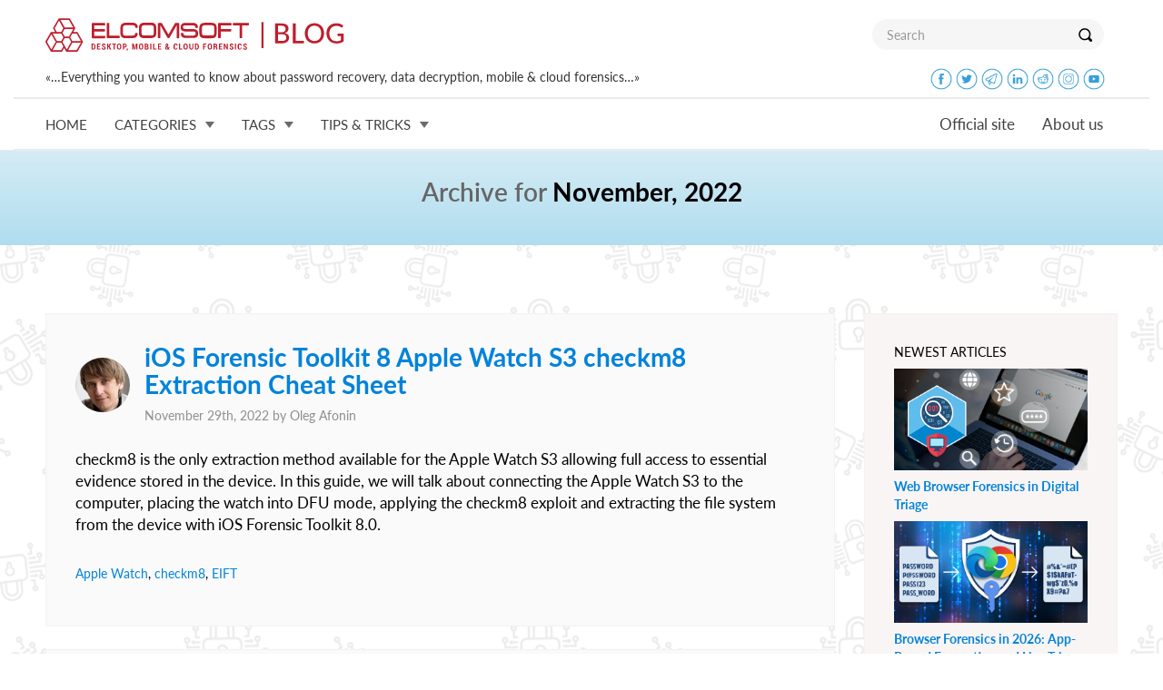

--- FILE ---
content_type: text/html; charset=UTF-8
request_url: https://blog.elcomsoft.com/2022/11/
body_size: 12328
content:
<!DOCTYPE html PUBLIC "-//W3C//DTD XHTML 1.0 Transitional//EN" "http://www.w3.org/TR/xhtml1/DTD/xhtml1-transitional.dtd">
<html xmlns="http://www.w3.org/1999/xhtml" lang="en-US" xmlns:og="http://ogp.me/ns#" xmlns:fb="http://ogp.me/ns/fb#">
<head profile="http://gmpg.org/xfn/11">

<meta http-equiv="Content-Type" content="text/html; charset=UTF-8" />
<meta name="google-site-verification" content="DbvZYcGdmsbNi3hwFI9toxZNWBA0nGCUBo0zbkJPAw8" />

<meta http-equiv="X-UA-Compatible" content="IE=edge">
<meta name="viewport" content="width=device-width, initial-scale=1">
<meta name="title" content="DNovember | 2022 |  ElcomSoft blog">

<!-- preload -->
<link rel='preload' href="https://blog.elcomsoft.com/wp-content/themes/elcomsoft_corp/fonts/Lato-Light.ttf" as="font" crossorigin="anonymous">
<link rel='preload' href="https://blog.elcomsoft.com/wp-content/themes/elcomsoft_corp/fonts/Lato-Regular.ttf" as="font" crossorigin="anonymous">
<link rel='preload' href="https://blog.elcomsoft.com/wp-content/themes/elcomsoft_corp/fonts/Lato-Italic.ttf" as="font" crossorigin="anonymous">
<link rel='preload' href="https://blog.elcomsoft.com/wp-content/themes/elcomsoft_corp/fonts/Lato-Semibold.ttf" as="font" crossorigin="anonymous">
<link rel='preload' href="https://blog.elcomsoft.com/wp-content/themes/elcomsoft_corp/fonts/Lato-Bold.ttf" as="font" crossorigin="anonymous">
<link rel='preload' href="https://blog.elcomsoft.com/wp-content/themes/elcomsoft_corp/css/bootstrap_elcom.css" as="style">
<link rel='preload' href="https://blog.elcomsoft.com/wp-content/themes/elcomsoft_corp/css/roboto.css" as="style">


<link rel="alternate" type="application/rss+xml" title="ElcomSoft blog RSS Feed" href="https://blog.elcomsoft.com/feed/" />
<link rel="alternate" type="application/atom+xml" title="ElcomSoft blog Atom Feed" href="https://blog.elcomsoft.com/feed/atom/" />
<link rel="pingback" href="https://blog.elcomsoft.com/xmlrpc.php" />

<title>November | 2022 |  ElcomSoft blog</title>

<link href="https://blog.elcomsoft.com/wp-content/themes/elcomsoft_corp/css/bootstrap_elcom.css" rel="stylesheet">
<link href="https://blog.elcomsoft.com/wp-content/themes/elcomsoft_corp/css/roboto.css" rel="stylesheet">


<!--[if lt IE 9]>
 <script src="https://blog.elcomsoft.com/wp-content/themes/elcomsoft_corp/js/ie8-responsive-file-warning.js"></script>
 <![endif]-->
<!-- HTML5 shim and Respond.js IE8 support of HTML5 elements and media
 queries -->
<!--[if lt IE 9]>
 <script src="https://blog.elcomsoft.com/wp-content/themes/elcomsoft_corp/js/html5shiv.js"></script>
 <sscript src="https://blog.elcomsoft.com/wp-content/themes/elcomsoft_corp/js/respond.min.js"></sscript>
 <![endif]-->

<!-- icon -->
<link rel="apple-touch-icon" sizes="57x57" href="https://blog.elcomsoft.com/wp-content/themes/elcomsoft_corp/icon/apple-touch-icon-57x57.png?v=XBBkp4WYXz">
<link rel="apple-touch-icon" sizes="60x60" href="https://blog.elcomsoft.com/wp-content/themes/elcomsoft_corp/icon/apple-touch-icon-60x60.png?v=XBBkp4WYXz">
<link rel="apple-touch-icon" sizes="72x72" href="https://blog.elcomsoft.com/wp-content/themes/elcomsoft_corp/icon/apple-touch-icon-72x72.png?v=XBBkp4WYXz">
<link rel="apple-touch-icon" sizes="76x76" href="https://blog.elcomsoft.com/wp-content/themes/elcomsoft_corp/icon/apple-touch-icon-76x76.png?v=XBBkp4WYXz">
<link rel="apple-touch-icon" sizes="114x114" href="https://blog.elcomsoft.com/wp-content/themes/elcomsoft_corp/icon/apple-touch-icon-114x114.png?v=XBBkp4WYXz">
<link rel="apple-touch-icon" sizes="120x120" href="https://blog.elcomsoft.com/wp-content/themes/elcomsoft_corp/icon/apple-touch-icon-120x120.png?v=XBBkp4WYXz">
<link rel="apple-touch-icon" sizes="144x144" href="https://blog.elcomsoft.com/wp-content/themes/elcomsoft_corp/icon/apple-touch-icon-144x144.png?v=XBBkp4WYXz">
<link rel="apple-touch-icon" sizes="152x152" href="https://blog.elcomsoft.com/wp-content/themes/elcomsoft_corp/icon/apple-touch-icon-152x152.png?v=XBBkp4WYXz">
<link rel="apple-touch-icon" sizes="180x180" href="https://blog.elcomsoft.com/wp-content/themes/elcomsoft_corp/icon/apple-touch-icon-180x180.png?v=XBBkp4WYXz">
<link rel="icon" type="image/png" href="https://blog.elcomsoft.com/wp-content/themes/elcomsoft_corp/icon/favicon-32x32.png?v=XBBkp4WYXz" sizes="32x32">
<link rel="icon" type="image/png" href="https://blog.elcomsoft.com/wp-content/themes/elcomsoft_corp/icon/favicon-194x194.png?v=XBBkp4WYXz" sizes="194x194">
<link rel="icon" type="image/png" href="https://blog.elcomsoft.com/wp-content/themes/elcomsoft_corp/icon/favicon-96x96.png?v=XBBkp4WYXz" sizes="96x96">
<link rel="icon" type="image/png" href="https://blog.elcomsoft.com/wp-content/themes/elcomsoft_corp/icon/android-chrome-192x192.png?v=XBBkp4WYXz" sizes="192x192">
<link rel="icon" type="image/png" href="https://blog.elcomsoft.com/wp-content/themes/elcomsoft_corp/icon/favicon-16x16.png?v=XBBkp4WYXz" sizes="16x16">
<link rel="manifest" href="https://blog.elcomsoft.com/wp-content/themes/elcomsoft_corp/icon/manifest.json?v=XBBkp4WYXz">
<link rel="mask-icon" href="https://blog.elcomsoft.com/wp-content/themes/elcomsoft_corp/icon/safari-pinned-tab.svg?v=XBBkp4WYXz" color="#cc1e19">
<!--  <link rel="shortcut icon" href="/favicon.ico?v=XBBkp4WYXz"> -->
<meta name="apple-mobile-web-app-title" content="Elcomsoft Blog">
<meta name="application-name" content="Elcomsoft Blog">
<meta name="msapplication-TileColor" content="#ffffff">
<meta name="msapplication-TileImage" content="https://blog.elcomsoft.com/wp-content/themes/elcomsoft_corp/icon/mstile-144x144.png?v=XBBkp4WYXz">
<meta name="theme-color" content="#ffffff">
<!-- icon -->

<style type="text/css">			.heateorSssInstagramBackground{background:radial-gradient(circle at 30% 107%,#fdf497 0,#fdf497 5%,#fd5949 45%,#d6249f 60%,#285aeb 90%)}
											.heateor_sss_horizontal_sharing .heateorSssSharing,.heateor_sss_standard_follow_icons_container .heateorSssSharing{
							color: #fff;
						border-width: 0px;
			border-style: solid;
			border-color: transparent;
		}
				.heateor_sss_horizontal_sharing .heateorSssTCBackground{
			color:#666;
		}
				.heateor_sss_horizontal_sharing .heateorSssSharing:hover,.heateor_sss_standard_follow_icons_container .heateorSssSharing:hover{
						border-color: transparent;
		}
		.heateor_sss_vertical_sharing .heateorSssSharing,.heateor_sss_floating_follow_icons_container .heateorSssSharing{
							color: #fff;
						border-width: 0px;
			border-style: solid;
			border-color: transparent;
		}
				.heateor_sss_vertical_sharing .heateorSssTCBackground{
			color:#666;
		}
				.heateor_sss_vertical_sharing .heateorSssSharing:hover,.heateor_sss_floating_follow_icons_container .heateorSssSharing:hover{
						border-color: transparent;
		}
		
						div.heateor_sss_vertical_sharing .heateor_sss_square_count{display: block}
				@media screen and (max-width:783px) {.heateor_sss_vertical_sharing{display:none!important}}@media screen and (max-width:783px) {.heateor_sss_floating_follow_icons_container{display:none!important}}</style><meta name='robots' content='max-image-preview:large' />
<link rel='dns-prefetch' href='//s.w.org' />
<script type="text/javascript">
window._wpemojiSettings = {"baseUrl":"https:\/\/s.w.org\/images\/core\/emoji\/14.0.0\/72x72\/","ext":".png","svgUrl":"https:\/\/s.w.org\/images\/core\/emoji\/14.0.0\/svg\/","svgExt":".svg","source":{"concatemoji":"https:\/\/blog.elcomsoft.com\/wp-includes\/js\/wp-emoji-release.min.js?ver=6.0.11"}};
/*! This file is auto-generated */
!function(e,a,t){var n,r,o,i=a.createElement("canvas"),p=i.getContext&&i.getContext("2d");function s(e,t){var a=String.fromCharCode,e=(p.clearRect(0,0,i.width,i.height),p.fillText(a.apply(this,e),0,0),i.toDataURL());return p.clearRect(0,0,i.width,i.height),p.fillText(a.apply(this,t),0,0),e===i.toDataURL()}function c(e){var t=a.createElement("script");t.src=e,t.defer=t.type="text/javascript",a.getElementsByTagName("head")[0].appendChild(t)}for(o=Array("flag","emoji"),t.supports={everything:!0,everythingExceptFlag:!0},r=0;r<o.length;r++)t.supports[o[r]]=function(e){if(!p||!p.fillText)return!1;switch(p.textBaseline="top",p.font="600 32px Arial",e){case"flag":return s([127987,65039,8205,9895,65039],[127987,65039,8203,9895,65039])?!1:!s([55356,56826,55356,56819],[55356,56826,8203,55356,56819])&&!s([55356,57332,56128,56423,56128,56418,56128,56421,56128,56430,56128,56423,56128,56447],[55356,57332,8203,56128,56423,8203,56128,56418,8203,56128,56421,8203,56128,56430,8203,56128,56423,8203,56128,56447]);case"emoji":return!s([129777,127995,8205,129778,127999],[129777,127995,8203,129778,127999])}return!1}(o[r]),t.supports.everything=t.supports.everything&&t.supports[o[r]],"flag"!==o[r]&&(t.supports.everythingExceptFlag=t.supports.everythingExceptFlag&&t.supports[o[r]]);t.supports.everythingExceptFlag=t.supports.everythingExceptFlag&&!t.supports.flag,t.DOMReady=!1,t.readyCallback=function(){t.DOMReady=!0},t.supports.everything||(n=function(){t.readyCallback()},a.addEventListener?(a.addEventListener("DOMContentLoaded",n,!1),e.addEventListener("load",n,!1)):(e.attachEvent("onload",n),a.attachEvent("onreadystatechange",function(){"complete"===a.readyState&&t.readyCallback()})),(e=t.source||{}).concatemoji?c(e.concatemoji):e.wpemoji&&e.twemoji&&(c(e.twemoji),c(e.wpemoji)))}(window,document,window._wpemojiSettings);
</script>
<style type="text/css">
img.wp-smiley,
img.emoji {
	display: inline !important;
	border: none !important;
	box-shadow: none !important;
	height: 1em !important;
	width: 1em !important;
	margin: 0 0.07em !important;
	vertical-align: -0.1em !important;
	background: none !important;
	padding: 0 !important;
}
</style>
	<link rel='stylesheet' id='wp-block-library-css'  href='https://blog.elcomsoft.com/wp-includes/css/dist/block-library/style.min.css?ver=6.0.11' type='text/css' media='all' />
<link rel='stylesheet' id='mpp_gutenberg-css'  href='https://blog.elcomsoft.com/wp-content/plugins/metronet-profile-picture/dist/blocks.style.build.css?ver=2.6.0' type='text/css' media='all' />
<style id='global-styles-inline-css' type='text/css'>
body{--wp--preset--color--black: #000000;--wp--preset--color--cyan-bluish-gray: #abb8c3;--wp--preset--color--white: #ffffff;--wp--preset--color--pale-pink: #f78da7;--wp--preset--color--vivid-red: #cf2e2e;--wp--preset--color--luminous-vivid-orange: #ff6900;--wp--preset--color--luminous-vivid-amber: #fcb900;--wp--preset--color--light-green-cyan: #7bdcb5;--wp--preset--color--vivid-green-cyan: #00d084;--wp--preset--color--pale-cyan-blue: #8ed1fc;--wp--preset--color--vivid-cyan-blue: #0693e3;--wp--preset--color--vivid-purple: #9b51e0;--wp--preset--gradient--vivid-cyan-blue-to-vivid-purple: linear-gradient(135deg,rgba(6,147,227,1) 0%,rgb(155,81,224) 100%);--wp--preset--gradient--light-green-cyan-to-vivid-green-cyan: linear-gradient(135deg,rgb(122,220,180) 0%,rgb(0,208,130) 100%);--wp--preset--gradient--luminous-vivid-amber-to-luminous-vivid-orange: linear-gradient(135deg,rgba(252,185,0,1) 0%,rgba(255,105,0,1) 100%);--wp--preset--gradient--luminous-vivid-orange-to-vivid-red: linear-gradient(135deg,rgba(255,105,0,1) 0%,rgb(207,46,46) 100%);--wp--preset--gradient--very-light-gray-to-cyan-bluish-gray: linear-gradient(135deg,rgb(238,238,238) 0%,rgb(169,184,195) 100%);--wp--preset--gradient--cool-to-warm-spectrum: linear-gradient(135deg,rgb(74,234,220) 0%,rgb(151,120,209) 20%,rgb(207,42,186) 40%,rgb(238,44,130) 60%,rgb(251,105,98) 80%,rgb(254,248,76) 100%);--wp--preset--gradient--blush-light-purple: linear-gradient(135deg,rgb(255,206,236) 0%,rgb(152,150,240) 100%);--wp--preset--gradient--blush-bordeaux: linear-gradient(135deg,rgb(254,205,165) 0%,rgb(254,45,45) 50%,rgb(107,0,62) 100%);--wp--preset--gradient--luminous-dusk: linear-gradient(135deg,rgb(255,203,112) 0%,rgb(199,81,192) 50%,rgb(65,88,208) 100%);--wp--preset--gradient--pale-ocean: linear-gradient(135deg,rgb(255,245,203) 0%,rgb(182,227,212) 50%,rgb(51,167,181) 100%);--wp--preset--gradient--electric-grass: linear-gradient(135deg,rgb(202,248,128) 0%,rgb(113,206,126) 100%);--wp--preset--gradient--midnight: linear-gradient(135deg,rgb(2,3,129) 0%,rgb(40,116,252) 100%);--wp--preset--duotone--dark-grayscale: url('#wp-duotone-dark-grayscale');--wp--preset--duotone--grayscale: url('#wp-duotone-grayscale');--wp--preset--duotone--purple-yellow: url('#wp-duotone-purple-yellow');--wp--preset--duotone--blue-red: url('#wp-duotone-blue-red');--wp--preset--duotone--midnight: url('#wp-duotone-midnight');--wp--preset--duotone--magenta-yellow: url('#wp-duotone-magenta-yellow');--wp--preset--duotone--purple-green: url('#wp-duotone-purple-green');--wp--preset--duotone--blue-orange: url('#wp-duotone-blue-orange');--wp--preset--font-size--small: 13px;--wp--preset--font-size--medium: 20px;--wp--preset--font-size--large: 36px;--wp--preset--font-size--x-large: 42px;}.has-black-color{color: var(--wp--preset--color--black) !important;}.has-cyan-bluish-gray-color{color: var(--wp--preset--color--cyan-bluish-gray) !important;}.has-white-color{color: var(--wp--preset--color--white) !important;}.has-pale-pink-color{color: var(--wp--preset--color--pale-pink) !important;}.has-vivid-red-color{color: var(--wp--preset--color--vivid-red) !important;}.has-luminous-vivid-orange-color{color: var(--wp--preset--color--luminous-vivid-orange) !important;}.has-luminous-vivid-amber-color{color: var(--wp--preset--color--luminous-vivid-amber) !important;}.has-light-green-cyan-color{color: var(--wp--preset--color--light-green-cyan) !important;}.has-vivid-green-cyan-color{color: var(--wp--preset--color--vivid-green-cyan) !important;}.has-pale-cyan-blue-color{color: var(--wp--preset--color--pale-cyan-blue) !important;}.has-vivid-cyan-blue-color{color: var(--wp--preset--color--vivid-cyan-blue) !important;}.has-vivid-purple-color{color: var(--wp--preset--color--vivid-purple) !important;}.has-black-background-color{background-color: var(--wp--preset--color--black) !important;}.has-cyan-bluish-gray-background-color{background-color: var(--wp--preset--color--cyan-bluish-gray) !important;}.has-white-background-color{background-color: var(--wp--preset--color--white) !important;}.has-pale-pink-background-color{background-color: var(--wp--preset--color--pale-pink) !important;}.has-vivid-red-background-color{background-color: var(--wp--preset--color--vivid-red) !important;}.has-luminous-vivid-orange-background-color{background-color: var(--wp--preset--color--luminous-vivid-orange) !important;}.has-luminous-vivid-amber-background-color{background-color: var(--wp--preset--color--luminous-vivid-amber) !important;}.has-light-green-cyan-background-color{background-color: var(--wp--preset--color--light-green-cyan) !important;}.has-vivid-green-cyan-background-color{background-color: var(--wp--preset--color--vivid-green-cyan) !important;}.has-pale-cyan-blue-background-color{background-color: var(--wp--preset--color--pale-cyan-blue) !important;}.has-vivid-cyan-blue-background-color{background-color: var(--wp--preset--color--vivid-cyan-blue) !important;}.has-vivid-purple-background-color{background-color: var(--wp--preset--color--vivid-purple) !important;}.has-black-border-color{border-color: var(--wp--preset--color--black) !important;}.has-cyan-bluish-gray-border-color{border-color: var(--wp--preset--color--cyan-bluish-gray) !important;}.has-white-border-color{border-color: var(--wp--preset--color--white) !important;}.has-pale-pink-border-color{border-color: var(--wp--preset--color--pale-pink) !important;}.has-vivid-red-border-color{border-color: var(--wp--preset--color--vivid-red) !important;}.has-luminous-vivid-orange-border-color{border-color: var(--wp--preset--color--luminous-vivid-orange) !important;}.has-luminous-vivid-amber-border-color{border-color: var(--wp--preset--color--luminous-vivid-amber) !important;}.has-light-green-cyan-border-color{border-color: var(--wp--preset--color--light-green-cyan) !important;}.has-vivid-green-cyan-border-color{border-color: var(--wp--preset--color--vivid-green-cyan) !important;}.has-pale-cyan-blue-border-color{border-color: var(--wp--preset--color--pale-cyan-blue) !important;}.has-vivid-cyan-blue-border-color{border-color: var(--wp--preset--color--vivid-cyan-blue) !important;}.has-vivid-purple-border-color{border-color: var(--wp--preset--color--vivid-purple) !important;}.has-vivid-cyan-blue-to-vivid-purple-gradient-background{background: var(--wp--preset--gradient--vivid-cyan-blue-to-vivid-purple) !important;}.has-light-green-cyan-to-vivid-green-cyan-gradient-background{background: var(--wp--preset--gradient--light-green-cyan-to-vivid-green-cyan) !important;}.has-luminous-vivid-amber-to-luminous-vivid-orange-gradient-background{background: var(--wp--preset--gradient--luminous-vivid-amber-to-luminous-vivid-orange) !important;}.has-luminous-vivid-orange-to-vivid-red-gradient-background{background: var(--wp--preset--gradient--luminous-vivid-orange-to-vivid-red) !important;}.has-very-light-gray-to-cyan-bluish-gray-gradient-background{background: var(--wp--preset--gradient--very-light-gray-to-cyan-bluish-gray) !important;}.has-cool-to-warm-spectrum-gradient-background{background: var(--wp--preset--gradient--cool-to-warm-spectrum) !important;}.has-blush-light-purple-gradient-background{background: var(--wp--preset--gradient--blush-light-purple) !important;}.has-blush-bordeaux-gradient-background{background: var(--wp--preset--gradient--blush-bordeaux) !important;}.has-luminous-dusk-gradient-background{background: var(--wp--preset--gradient--luminous-dusk) !important;}.has-pale-ocean-gradient-background{background: var(--wp--preset--gradient--pale-ocean) !important;}.has-electric-grass-gradient-background{background: var(--wp--preset--gradient--electric-grass) !important;}.has-midnight-gradient-background{background: var(--wp--preset--gradient--midnight) !important;}.has-small-font-size{font-size: var(--wp--preset--font-size--small) !important;}.has-medium-font-size{font-size: var(--wp--preset--font-size--medium) !important;}.has-large-font-size{font-size: var(--wp--preset--font-size--large) !important;}.has-x-large-font-size{font-size: var(--wp--preset--font-size--x-large) !important;}
</style>
<link rel='stylesheet' id='heateor_sss_frontend_css-css'  href='https://blog.elcomsoft.com/wp-content/plugins/sassy-social-share/public/css/sassy-social-share-public.css?ver=3.3.20' type='text/css' media='all' />
<link rel='stylesheet' id='heateor_sss_sharing_default_svg-css'  href='https://blog.elcomsoft.com/wp-content/plugins/sassy-social-share/admin/css/sassy-social-share-svg.css?ver=3.3.20' type='text/css' media='all' />
<script>
if (document.location.protocol != "https:") {
    document.location = document.URL.replace(/^http:/i, "https:");
}
</script>
<script type='text/javascript' src='https://blog.elcomsoft.com/wp-includes/js/jquery/jquery.min.js?ver=3.6.0' id='jquery-core-js'></script>
<script type='text/javascript' src='https://blog.elcomsoft.com/wp-includes/js/jquery/jquery-migrate.min.js?ver=3.3.2' id='jquery-migrate-js'></script>
<link rel="EditURI" type="application/rsd+xml" title="RSD" href="https://blog.elcomsoft.com/xmlrpc.php?rsd" />
<link rel="wlwmanifest" type="application/wlwmanifest+xml" href="https://blog.elcomsoft.com/wp-includes/wlwmanifest.xml" /> 
<meta name="generator" content="WordPress 6.0.11" />

<!-- START - Open Graph and Twitter Card Tags 3.3.0 -->
 <!-- Facebook Open Graph -->
  <meta property="og:locale" content="en_US"/>
  <meta property="og:site_name" content="ElcomSoft blog"/>
  <meta property="og:title" content="November 2022 Archives"/>
  <meta property="og:url" content="https://blog.elcomsoft.com/2022/11/"/>
  <meta property="og:type" content="article"/>
  <meta property="og:description" content="«...Everything you wanted to know about password recovery, data decryption, mobile &amp; cloud forensics...»"/>
  <meta property="fb:app_id" content="151923298719136"/>
 <!-- Google+ / Schema.org -->
  <meta itemprop="name" content="November 2022 Archives"/>
  <meta itemprop="headline" content="November 2022 Archives"/>
  <meta itemprop="description" content="«...Everything you wanted to know about password recovery, data decryption, mobile &amp; cloud forensics...»"/>
 <!-- Twitter Cards -->
  <meta name="twitter:title" content="November 2022 Archives"/>
  <meta name="twitter:url" content="https://blog.elcomsoft.com/2022/11/"/>
  <meta name="twitter:description" content="«...Everything you wanted to know about password recovery, data decryption, mobile &amp; cloud forensics...»"/>
  <meta name="twitter:card" content="summary_large_image"/>
 <!-- SEO -->
  <link rel="canonical" href="https://blog.elcomsoft.com/2022/11/"/>
  <meta name="description" content="«...Everything you wanted to know about password recovery, data decryption, mobile &amp; cloud forensics...»"/>
 <!-- Misc. tags -->
 <!-- is_archive | is_month -->
<!-- END - Open Graph and Twitter Card Tags 3.3.0 -->
	


<style type="text/css">
.icon {
  width: 24px;
  height: 24px;
  margin-bottom: 8px;
}
.icon_bg {
  width: 48px;
  height: 48px;
  margin-top: 12px;
}
</style>

</head>
<!-- Google tag (gtag.js) -->
<script async src="https://www.googletagmanager.com/gtag/js?id=G-3CT3YT7F6B"></script>
<script>
  window.dataLayer = window.dataLayer || [];
  function gtag(){dataLayer.push(arguments);}
  gtag('js', new Date());

  gtag('config', 'G-3CT3YT7F6B');
</script>

<body data-spy="scroll" data-target="#container-menu">		
<header>
<nav class="navbar navbar-default navbar-top" id='navbar_max'>
	<div class="container top_menu_brand">
		<div class="navbar-header visible-xs visible-sm visible-md visible-lg" style='float: none'>
			<a class="navbar-brand" href="/"></a>
			<button type="button" class="navbar-toggle collapsed" style='float: right; margin-right: 32px;' data-toggle="collapse" data-target="#navbar_big" aria-expanded="false" aria-controls="navbar">
            <span class="sr-only"></span>
            <span class="icon-bar"></span>
            <span class="icon-bar"></span>
            <span class="icon-bar"></span>
          	</button>
			<div class="search visible-sm visible-md visible-lg"><form method='GET' action='/' onSubmit="if(document.getElementById('search_txt').value.length<3){window.alert('Minimal search length is 3 symbols'); return false;}">
				<div class="input-group">
						<input required type="text" class="form-control" name='s' id='search_txt' placeholder="Search">
						<span class="input-group-btn">
						<button class="btn btn-default" type="submit" style='height: 34px'><span class="lupa"></span></button>
								</span>
								</div>
						</form>
			</div>
		</div> <!-- navbar-header -->
		<div class='hidden-xs' style='padding-bottom: 8px'>
			«…Everything you wanted to know about password recovery, data decryption, mobile & cloud forensics…»			<div class='hidden-sm' style='float: right; margin-right: 14px;'>
			<a href='https://www.facebook.com/elcomsoft' target=_blank><img class='icon' src='https://blog.elcomsoft.com/wp-content/themes/elcomsoft_corp/images/icons/facebook.png'></img></a>
			<a href='https://twitter.com/elcomsoft' target=_blank><img class='icon' src='https://blog.elcomsoft.com/wp-content/themes/elcomsoft_corp/images/icons/twitter.png'></img></a>
			<a href='https://telegram.me/elcomsoft' target=_blank><img class='icon' src='https://blog.elcomsoft.com/wp-content/themes/elcomsoft_corp/images/icons/telegram.png'></img></a>
			<a href='https://www.linkedin.com/company/152541/' target=_blank><img class='icon' src='https://blog.elcomsoft.com/wp-content/themes/elcomsoft_corp/images/icons/linkedin.png'></img></a>
			<a href='https://www.reddit.com/user/Elcomsoft/' target=_blank><img class='icon' src='https://blog.elcomsoft.com/wp-content/themes/elcomsoft_corp/images/icons/reddit.png'></img></a>
			<a href='https://www.instagram.com/elcomsoft/' target=_blank><img class='icon' src='https://blog.elcomsoft.com/wp-content/themes/elcomsoft_corp/images/icons/instagram.png'></img></a>
			<a href='https://www.youtube.com/elcomsoftcompany' target=_blank><img class='icon' src='https://blog.elcomsoft.com/wp-content/themes/elcomsoft_corp/images/icons/youtube.png'></img></a>
			</div>
		</div>
	</div> <!-- container  -->
	<div id="navbar_big" class="navbar-collapse collapse">
  		<nav class="navbar navbar-default navbar-bottom">
    		<div class="container top_menu">
      			<!-- logo place -->
      			<ul class="nav navbar-nav navbar-left">
      				<li class="dropdown text-uppercase">
          				<a href="/">Home</a>
        			</li>
      				<li class="dropdown text-uppercase">
          				<a href="/products.html" class="dropdown-toggle" data-toggle="dropdown" role="button" aria-haspopup="true" aria-expanded="false">Categories<span class="drop_down"></span></a>
          				<ul class='dropdown-menu '>
          					<li><a href='https://blog.elcomsoft.com/category/general/' title=''>General</a></li><li><a href='https://blog.elcomsoft.com/category/elcom-news/' title='Elcomsoft news'>Elcomsoft News</a></li><li><a href='https://blog.elcomsoft.com/category/mobile-devices/' title='All about mobile devices and technologies'>Mobile</a></li><li><a href='https://blog.elcomsoft.com/category/old/security/' title=''>Security</a></li><li><a href='https://blog.elcomsoft.com/category/old/software/' title=''>Software</a></li>          				</ul>
        			</li>		        
        			<li class="dropdown text-uppercase">
          				<a href="/events.html" class="dropdown-toggle" data-toggle="dropdown" role="button" aria-haspopup="true" aria-expanded="false">Tags<span class="drop_down"></span></a>
          				<ul class='dropdown-menu '>
          					<li><a href='https://blog.elcomsoft.com/tag/eift/' title='EIFT'>EIFT</a></li><li><a href='https://blog.elcomsoft.com/tag/ios/' title='iOS'>iOS</a></li><li><a href='https://blog.elcomsoft.com/tag/elcomsoft-ios-forensic-toolkit/' title='Elcomsoft iOS Forensic Toolkit'>Elcomsoft iOS Forensic Toolkit</a></li><li><a href='https://blog.elcomsoft.com/tag/icloud/' title='iCloud'>iCloud</a></li><li><a href='https://blog.elcomsoft.com/tag/elcomsoft-phone-breaker/' title='Elcomsoft Phone Breaker'>Elcomsoft Phone Breaker</a></li><li><a href='https://blog.elcomsoft.com/tag/edpr/' title='EDPR'>EDPR</a></li><li><a href='https://blog.elcomsoft.com/tag/epb/' title='EPB'>EPB</a></li><li><a href='https://blog.elcomsoft.com/tag/password-recovery/' title='password recovery'>password recovery</a></li><li><a href='https://blog.elcomsoft.com/tag/apple/' title='Apple'>Apple</a></li><li><a href='https://blog.elcomsoft.com/tag/checkm8/' title='checkm8'>checkm8</a></li>          				</ul>
        			</li>
        			<li class="dropdown text-uppercase">
          				<a href="/partners/index.html" class="dropdown-toggle" data-toggle="dropdown" role="button" aria-haspopup="true" aria-expanded="false">Tips & Tricks<span class="drop_down"></span></a>
          				<ul class='dropdown-menu '>
	          				<li><a href='https://blog.elcomsoft.com/2025/12/introducing-elcomsoft-quick-triage/' title='Introducing Elcomsoft Quick Triage'>Introducing Elcomsoft Quick Triage</a></li><li><a href='https://blog.elcomsoft.com/2025/11/breaking-barriers-first-full-file-system-extraction-from-apple-tv-4k-running-tvos-26/' title='Breaking Barriers: First Full File System Extraction from Apple TV 4K Running tvOS 26'>Breaking Barriers: First Full File System Extraction from Apple TV 4K Running tvOS 26</a></li><li><a href='https://blog.elcomsoft.com/2025/11/which-versions-of-ios-are-supported-and-why-it-depends-is-the-best-answer/' title='Which Versions of iOS Are Supported, and Why "It Depends" Is The Best Answer'>Which Versions of iOS Are Supported, and Why "It Depends" Is The Best Answer</a></li><li><a href='https://blog.elcomsoft.com/2025/11/dont-be-a-louvre-how-weak-passwords-and-unpatched-software-encourage-breaches/' title='Don’t Be a Louvre: How Weak Passwords and Unpatched Software Encourage Breaches'>Don’t Be a Louvre: How Weak Passwords and Unpatched Software Encourage Breaches</a></li><li><a href='https://blog.elcomsoft.com/2025/11/exploring-ipados-tvos-and-audioos-17-and-18-devices-file-system-and-keychain-extraction/' title='Exploring iPadOS, tvOS and audioOS 17 and 18 Devices: File System and Keychain Extraction'>Exploring iPadOS, tvOS and audioOS 17 and 18 Devices: File System and Keychain Extraction</a></li><li><a href='https://blog.elcomsoft.com/2025/10/all-usb-cables-are-equal-but-some-are-more-equal-than-others/' title='All USB Cables Are Equal, But Some Are More Equal Than Others'>All USB Cables Are Equal, But Some Are More Equal Than Others</a></li><li><a href='https://blog.elcomsoft.com/2025/10/effective-disk-imaging-ports-hubs-and-power/' title='Effective Disk Imaging: Ports, Hubs, and Power'>Effective Disk Imaging: Ports, Hubs, and Power</a></li><li><a href='https://blog.elcomsoft.com/2025/10/extracting-apple-unified-logs/' title='Extracting Apple Unified Logs'>Extracting Apple Unified Logs</a></li><li><a href='https://blog.elcomsoft.com/2025/10/cheat-sheet-perfect-acquisition-32-bit/' title='Cheat Sheet: Perfect Acquisition (32-bit)'>Cheat Sheet: Perfect Acquisition (32-bit)</a></li><li><a href='https://blog.elcomsoft.com/2025/09/apple-face-id-security-implications-and-potential-vulnerabilities/' title='Apple Face ID: Security Implications and Potential Vulnerabilities'>Apple Face ID: Security Implications and Potential Vulnerabilities</a></li><li><a href='https://blog.elcomsoft.com/category/tips-tricks/' title='More...'>More...</a></li>          				</ul>
        			</li>
        			<li class="dropdown text-uppercase hidden">
          				<a href="/events/">Events</a>
        			</li>	        
        					
	  			</ul> <!-- navbar-left -->

			    <ul class="nav navbar-nav navbar-right">
			        <li><a href="https://www.elcomsoft.com">Official site</a></li>
			        <li><a href="https://www.elcomsoft.com/company.html">About us</a></li>
			    </ul> <!-- navbar-right -->
    		</div> <!-- container  -->
  		</nav>
	</div>
</nav>
<nav class="navbar navbar-default navbar-top navbar-fixed-top" id='navbar_hide' style='display: none;'>
	<div id="navbar_big" class="navbar-collapse collapse">
	<nav class="navbar navbar-default navbar-bottom">
    	<div class="container top_menu">
      		<a href='/'><img src='https://blog.elcomsoft.com/wp-content/themes/elcomsoft_corp/images/avatars/elcomsoft.png' border=0 style='float:  left; padding-right: 16px; padding-top: 4px;'></a>
      		<ul class="nav navbar-nav navbar-left">
      				<li class="dropdown text-uppercase">
          				<a href="/">Home</a>
        			</li>
      				<li class="dropdown text-uppercase">
          				<a href="/products.html" class="dropdown-toggle" data-toggle="dropdown" role="button" aria-haspopup="true" aria-expanded="false">Categories<span class="drop_down"></span></a>
          				<ul class='dropdown-menu '>
          					<li><a href='https://blog.elcomsoft.com/category/general/' title=''>General</a></li><li><a href='https://blog.elcomsoft.com/category/elcom-news/' title='Elcomsoft news'>Elcomsoft News</a></li><li><a href='https://blog.elcomsoft.com/category/mobile-devices/' title='All about mobile devices and technologies'>Mobile</a></li><li><a href='https://blog.elcomsoft.com/category/old/security/' title=''>Security</a></li><li><a href='https://blog.elcomsoft.com/category/old/software/' title=''>Software</a></li>          				</ul>
        			</li>		        
        			<li class="dropdown text-uppercase">
          				<a href="/events.html" class="dropdown-toggle" data-toggle="dropdown" role="button" aria-haspopup="true" aria-expanded="false">Tags<span class="drop_down"></span></a>
          				<ul class='dropdown-menu '>
          					<li><a href='https://blog.elcomsoft.com/tag/eift/' title='EIFT'>EIFT</a></li><li><a href='https://blog.elcomsoft.com/tag/ios/' title='iOS'>iOS</a></li><li><a href='https://blog.elcomsoft.com/tag/elcomsoft-ios-forensic-toolkit/' title='Elcomsoft iOS Forensic Toolkit'>Elcomsoft iOS Forensic Toolkit</a></li><li><a href='https://blog.elcomsoft.com/tag/icloud/' title='iCloud'>iCloud</a></li><li><a href='https://blog.elcomsoft.com/tag/elcomsoft-phone-breaker/' title='Elcomsoft Phone Breaker'>Elcomsoft Phone Breaker</a></li><li><a href='https://blog.elcomsoft.com/tag/edpr/' title='EDPR'>EDPR</a></li><li><a href='https://blog.elcomsoft.com/tag/epb/' title='EPB'>EPB</a></li><li><a href='https://blog.elcomsoft.com/tag/password-recovery/' title='password recovery'>password recovery</a></li><li><a href='https://blog.elcomsoft.com/tag/apple/' title='Apple'>Apple</a></li><li><a href='https://blog.elcomsoft.com/tag/checkm8/' title='checkm8'>checkm8</a></li>          				</ul>
        			</li>
        			<li class="dropdown text-uppercase">
          				<a href="/partners/index.html" class="dropdown-toggle" data-toggle="dropdown" role="button" aria-haspopup="true" aria-expanded="false">Tips & Tricks<span class="drop_down"></span></a>
          				<ul class='dropdown-menu '>
	          				<li><a href='https://blog.elcomsoft.com/2025/12/introducing-elcomsoft-quick-triage/' title='Introducing Elcomsoft Quick Triage'>Introducing Elcomsoft Quick Triage</a></li><li><a href='https://blog.elcomsoft.com/2025/11/breaking-barriers-first-full-file-system-extraction-from-apple-tv-4k-running-tvos-26/' title='Breaking Barriers: First Full File System Extraction from Apple TV 4K Running tvOS 26'>Breaking Barriers: First Full File System Extraction from Apple TV 4K Running tvOS 26</a></li><li><a href='https://blog.elcomsoft.com/2025/11/which-versions-of-ios-are-supported-and-why-it-depends-is-the-best-answer/' title='Which Versions of iOS Are Supported, and Why "It Depends" Is The Best Answer'>Which Versions of iOS Are Supported, and Why "It Depends" Is The Best Answer</a></li><li><a href='https://blog.elcomsoft.com/2025/11/dont-be-a-louvre-how-weak-passwords-and-unpatched-software-encourage-breaches/' title='Don’t Be a Louvre: How Weak Passwords and Unpatched Software Encourage Breaches'>Don’t Be a Louvre: How Weak Passwords and Unpatched Software Encourage Breaches</a></li><li><a href='https://blog.elcomsoft.com/2025/11/exploring-ipados-tvos-and-audioos-17-and-18-devices-file-system-and-keychain-extraction/' title='Exploring iPadOS, tvOS and audioOS 17 and 18 Devices: File System and Keychain Extraction'>Exploring iPadOS, tvOS and audioOS 17 and 18 Devices: File System and Keychain Extraction</a></li><li><a href='https://blog.elcomsoft.com/2025/10/all-usb-cables-are-equal-but-some-are-more-equal-than-others/' title='All USB Cables Are Equal, But Some Are More Equal Than Others'>All USB Cables Are Equal, But Some Are More Equal Than Others</a></li><li><a href='https://blog.elcomsoft.com/2025/10/effective-disk-imaging-ports-hubs-and-power/' title='Effective Disk Imaging: Ports, Hubs, and Power'>Effective Disk Imaging: Ports, Hubs, and Power</a></li><li><a href='https://blog.elcomsoft.com/2025/10/extracting-apple-unified-logs/' title='Extracting Apple Unified Logs'>Extracting Apple Unified Logs</a></li><li><a href='https://blog.elcomsoft.com/2025/10/cheat-sheet-perfect-acquisition-32-bit/' title='Cheat Sheet: Perfect Acquisition (32-bit)'>Cheat Sheet: Perfect Acquisition (32-bit)</a></li><li><a href='https://blog.elcomsoft.com/2025/09/apple-face-id-security-implications-and-potential-vulnerabilities/' title='Apple Face ID: Security Implications and Potential Vulnerabilities'>Apple Face ID: Security Implications and Potential Vulnerabilities</a></li><li><a href='https://blog.elcomsoft.com/category/tips-tricks/' title='More...'>More...</a></li>          				</ul>
        			</li>
        			<li class="dropdown text-uppercase">
          				<a href="/products.html">Events</a>
        			</li>	        
        					
	  			</ul> <!-- navbar-left -->

			    <ul class="nav navbar-nav navbar-right">
			        <li><a href="https://www.elcomsoft.com">Official site</a></li>
			        <li><a href="https://www.elcomsoft.com/company.html">About us</a></li>
			    </ul> <!-- navbar-right -->
    		</div> <!-- container  -->
  		</nav>
	</div>
</nav>			
</header>

  <div class="jumbotron about">	
  	   	  		<h3 class="text-center"><span class='gray'>Archive for</span> <strong>November, 2022</strong></h3>
 	  </div>
<div class="jumbotron archive">
	<div class="container all_news">
  	    		<div class='row'>
			<div class='col-md-9' style='text-align: right'>
				<ul class="pager" style='margin-bottom: 0px;'>
    				    				    			</ul>
			</div>
		</div>
  
		<div class='row'>
    		<div class='col-md-9'>
   	
				<section class='media post b_right'>
    				<div class='davatar'>
    					<img alt='' src='https://secure.gravatar.com/avatar/2664b2a09a29ddba5fe47c73f061d98c?s=60&#038;d=mm&#038;r=x' srcset='https://secure.gravatar.com/avatar/2664b2a09a29ddba5fe47c73f061d98c?s=120&#038;d=mm&#038;r=x 2x' class='avatar avatar-60 photo' height='60' width='60' loading='lazy'/>    				</div>
    				<div class='dtitle'>
    					<div>
	    					<h1><a href='https://blog.elcomsoft.com/2022/11/ios-forensic-toolkit-8-apple-watch-s3-checkm8-extraction-cheat-sheet/'>iOS Forensic Toolkit 8 Apple Watch S3 checkm8 Extraction Cheat Sheet</a></h1>
	    					<span class='date' style='margin-top: 8px; display: block;'>November 29th, 2022 by <a href="https://blog.elcomsoft.com/author/o-afonin/">Oleg Afonin</a></span>
    					</div>
    				</div>
    				
    	<p>checkm8 is the only extraction method available for the Apple Watch S3 allowing full access to essential evidence stored in the device. In this guide, we will talk about connecting the Apple Watch S3 to the computer, placing the watch into DFU mode, applying the checkm8 exploit and extracting the file system from the device with iOS Forensic Toolkit 8.0.</p>					<div>
						<p class="tags"><a href="https://blog.elcomsoft.com/tag/apple-watch/" rel="tag">Apple Watch</a>, <a href="https://blog.elcomsoft.com/tag/checkm8/" rel="tag">checkm8</a>, <a href="https://blog.elcomsoft.com/tag/eift/" rel="tag">EIFT</a></p>					</div>
	</section>
				
	
				<section class='media post b_right'>
    				<div class='davatar'>
    					<img alt='' src='https://secure.gravatar.com/avatar/2664b2a09a29ddba5fe47c73f061d98c?s=60&#038;d=mm&#038;r=x' srcset='https://secure.gravatar.com/avatar/2664b2a09a29ddba5fe47c73f061d98c?s=120&#038;d=mm&#038;r=x 2x' class='avatar avatar-60 photo' height='60' width='60' loading='lazy'/>    				</div>
    				<div class='dtitle'>
    					<div>
	    					<h1><a href='https://blog.elcomsoft.com/2022/11/approaching-ios-extractions-choosing-the-right-acquisition-method/'>Approaching iOS Extractions: Choosing the Right Acquisition Method</a></h1>
	    					<span class='date' style='margin-top: 8px; display: block;'>November 24th, 2022 by <a href="https://blog.elcomsoft.com/author/o-afonin/">Oleg Afonin</a></span>
    					</div>
    				</div>
    				
    	<p>The extraction method or methods available for a particular iOS device depend on the device’s hardware platform and the installed version of iOS. While logical acquisition is available for all iOS and iPadOS devices, more advanced extraction methods are available for older platforms and versions of iOS. But what if more than one way to extract the data is available for a given device? In this guide, we&#8217;ll discuss the applicable acquisition methods as well as the order in which they should be used.</p>					<div>
						<p class="tags"><a href="https://blog.elcomsoft.com/tag/agent/" rel="tag">agent</a>, <a href="https://blog.elcomsoft.com/tag/checkm8/" rel="tag">checkm8</a>, <a href="https://blog.elcomsoft.com/tag/edpr/" rel="tag">EDPR</a>, <a href="https://blog.elcomsoft.com/tag/eift/" rel="tag">EIFT</a>, <a href="https://blog.elcomsoft.com/tag/elcomsoft-ios-forensic-toolkit/" rel="tag">Elcomsoft iOS Forensic Toolkit</a>, <a href="https://blog.elcomsoft.com/tag/emfb/" rel="tag">EMFB</a>, <a href="https://blog.elcomsoft.com/tag/epb/" rel="tag">EPB</a>, <a href="https://blog.elcomsoft.com/tag/ios/" rel="tag">iOS</a>, <a href="https://blog.elcomsoft.com/tag/logical-acquisition/" rel="tag">logical acquisition</a>, <a href="https://blog.elcomsoft.com/tag/low-level-extraction/" rel="tag">low-level extraction</a></p>					</div>
	</section>
				
	
				<section class='media post b_right'>
    				<div class='davatar'>
    					<img alt='' src='https://secure.gravatar.com/avatar/2664b2a09a29ddba5fe47c73f061d98c?s=60&#038;d=mm&#038;r=x' srcset='https://secure.gravatar.com/avatar/2664b2a09a29ddba5fe47c73f061d98c?s=120&#038;d=mm&#038;r=x 2x' class='avatar avatar-60 photo' height='60' width='60' loading='lazy'/>    				</div>
    				<div class='dtitle'>
    					<div>
	    					<h1><a href='https://blog.elcomsoft.com/2022/11/ios-forensic-toolkit-8-extraction-agent-cheat-sheet/'>iOS Forensic Toolkit 8 Extraction Agent Cheat Sheet</a></h1>
	    					<span class='date' style='margin-top: 8px; display: block;'>November 22nd, 2022 by <a href="https://blog.elcomsoft.com/author/o-afonin/">Oleg Afonin</a></span>
    					</div>
    				</div>
    				
    	<p><a href="https://www.elcomsoft.com/eift.html">iOS Forensic Toolkit 8</a> brings new powerful user experience based on the command line. While this approach offers experts full control over the extraction process, mastering the right workflow may become a challenge for those unfamiliar with command-line tools. In this quick-start guide we will lay out the steps required to extract the file system and decrypt the keychain of a compatible iPhone or iPad device.</p>					<div>
						<p class="tags"><a href="https://blog.elcomsoft.com/tag/eift/" rel="tag">EIFT</a>, <a href="https://blog.elcomsoft.com/tag/extraction-agent/" rel="tag">extraction agent</a>, <a href="https://blog.elcomsoft.com/tag/ios/" rel="tag">iOS</a>, <a href="https://blog.elcomsoft.com/tag/low-level-extraction/" rel="tag">low-level extraction</a></p>					</div>
	</section>
				
	
				<section class='media post b_right'>
    				<div class='davatar'>
    					<img alt='' src='https://secure.gravatar.com/avatar/2664b2a09a29ddba5fe47c73f061d98c?s=60&#038;d=mm&#038;r=x' srcset='https://secure.gravatar.com/avatar/2664b2a09a29ddba5fe47c73f061d98c?s=120&#038;d=mm&#038;r=x 2x' class='avatar avatar-60 photo' height='60' width='60' loading='lazy'/>    				</div>
    				<div class='dtitle'>
    					<div>
	    					<h1><a href='https://blog.elcomsoft.com/2022/11/cloud-forensics-obtaining-icloud-backups-media-files-and-synchronized-data/'>Cloud Forensics: Obtaining iCloud Backups, Media Files and Synchronized Data</a></h1>
	    					<span class='date' style='margin-top: 8px; display: block;'>November 17th, 2022 by <a href="https://blog.elcomsoft.com/author/o-afonin/">Oleg Afonin</a></span>
    					</div>
    				</div>
    				
    	<p>Apple offers by far the most sophisticated solution for backing up, restoring, transferring and synchronizing data across devices belonging to the company&#8217;s ecosystem. Apple iCloud can store cloud backups and media files, synchronize essential information between Apple devices, and keep highly sensitive information such as Health and authentication credentials securely synchronized. In this article we&#8217;ll explain what kinds of data are stored in iCloud and what you need to access them.</p>					<div>
						<p class="tags"><a href="https://blog.elcomsoft.com/tag/cloud-forensics/" rel="tag">cloud forensics</a>, <a href="https://blog.elcomsoft.com/tag/elcomsoft-phone-breaker/" rel="tag">Elcomsoft Phone Breaker</a>, <a href="https://blog.elcomsoft.com/tag/epb/" rel="tag">EPB</a>, <a href="https://blog.elcomsoft.com/tag/icloud/" rel="tag">iCloud</a>, <a href="https://blog.elcomsoft.com/tag/icloud-backup/" rel="tag">iCloud backup</a>, <a href="https://blog.elcomsoft.com/tag/ios/" rel="tag">iOS</a></p>					</div>
	</section>
				
	
				<section class='media post b_right'>
    				<div class='davatar'>
    					<img alt='' src='https://secure.gravatar.com/avatar/2664b2a09a29ddba5fe47c73f061d98c?s=60&#038;d=mm&#038;r=x' srcset='https://secure.gravatar.com/avatar/2664b2a09a29ddba5fe47c73f061d98c?s=120&#038;d=mm&#038;r=x 2x' class='avatar avatar-60 photo' height='60' width='60' loading='lazy'/>    				</div>
    				<div class='dtitle'>
    					<div>
	    					<h1><a href='https://blog.elcomsoft.com/2022/11/advanced-logical-extraction-with-ios-forensic-toolkit-8-cheat-sheet/'>Advanced Logical Extraction with iOS Forensic Toolkit 8: Cheat Sheet</a></h1>
	    					<span class='date' style='margin-top: 8px; display: block;'>November 15th, 2022 by <a href="https://blog.elcomsoft.com/author/o-afonin/">Oleg Afonin</a></span>
    					</div>
    				</div>
    				
    	<p>Advanced logical acquisition is the most compatible and least complicated way to access essential evidence stored in Apple devices. In legacy versions of iOS Forensic Toolkit, we offered a 1-2-3 style, menu-driven extraction experience, while the updated release of <a href="https://www.elcomsoft.com/eift.html">iOS Forensic Toolkit 8.0</a> is driven by the command line. In this quick-start guide we will lay out the steps required to extract the most amount of data from Apple devices via the advanced logical process.</p>					<div>
						<p class="tags"><a href="https://blog.elcomsoft.com/tag/advanced-logical/" rel="tag">advanced logical</a>, <a href="https://blog.elcomsoft.com/tag/eift/" rel="tag">EIFT</a>, <a href="https://blog.elcomsoft.com/tag/elcomsoft-ios-forensic-toolkit/" rel="tag">Elcomsoft iOS Forensic Toolkit</a>, <a href="https://blog.elcomsoft.com/tag/ios/" rel="tag">iOS</a>, <a href="https://blog.elcomsoft.com/tag/logical-acquisition/" rel="tag">logical acquisition</a>, <a href="https://blog.elcomsoft.com/tag/logical-extraction/" rel="tag">logical extraction</a>, <a href="https://blog.elcomsoft.com/tag/macos/" rel="tag">macOS</a></p>					</div>
	</section>
				
	
				<section class='media post b_right'>
    				<div class='davatar'>
    					<img alt='' src='https://secure.gravatar.com/avatar/2664b2a09a29ddba5fe47c73f061d98c?s=60&#038;d=mm&#038;r=x' srcset='https://secure.gravatar.com/avatar/2664b2a09a29ddba5fe47c73f061d98c?s=120&#038;d=mm&#038;r=x 2x' class='avatar avatar-60 photo' height='60' width='60' loading='lazy'/>    				</div>
    				<div class='dtitle'>
    					<div>
	    					<h1><a href='https://blog.elcomsoft.com/2022/11/ios-backups-leftover-passwords/'>iOS Backups: Leftover Passwords</a></h1>
	    					<span class='date' style='margin-top: 8px; display: block;'>November 10th, 2022 by <a href="https://blog.elcomsoft.com/author/o-afonin/">Oleg Afonin</a></span>
    					</div>
    				</div>
    				
    	<p>In Apple ecosystem, logical acquisition is the most convenient and the most compatible extraction method, with local backups being a major contributor. Password-protected backups contain significantly more information than unencrypted backups, which is why many forensic tools including <a href="https://www.elcomsoft.com/eift.html">iOS Forensic Toolkit</a> automatically apply a temporary backup password before creating a backup. If a temporary password is not removed after the extraction, subsequent extraction attempts, especially made with a different tool, will produce encrypted backups protected with an effectively unknown password. In this article we&#8217;ll talk about why this happens and how to deal with it.</p>					<div>
						<p class="tags"><a href="https://blog.elcomsoft.com/tag/backup-password/" rel="tag">backup password</a>, <a href="https://blog.elcomsoft.com/tag/edpr/" rel="tag">EDPR</a>, <a href="https://blog.elcomsoft.com/tag/eift/" rel="tag">EIFT</a>, <a href="https://blog.elcomsoft.com/tag/elcomsoft-distributed-password-recovery/" rel="tag">Elcomsoft Distributed Password Recovery</a>, <a href="https://blog.elcomsoft.com/tag/elcomsoft-ios-forensic-toolkit/" rel="tag">Elcomsoft iOS Forensic Toolkit</a>, <a href="https://blog.elcomsoft.com/tag/elcomsoft-phone-breaker/" rel="tag">Elcomsoft Phone Breaker</a>, <a href="https://blog.elcomsoft.com/tag/epb/" rel="tag">EPB</a>, <a href="https://blog.elcomsoft.com/tag/ios/" rel="tag">iOS</a>, <a href="https://blog.elcomsoft.com/tag/itunes-backup/" rel="tag">iTunes backup</a>, <a href="https://blog.elcomsoft.com/tag/itunes-password/" rel="tag">iTunes password</a></p>					</div>
	</section>
				
	
				<section class='media post b_right'>
    				<div class='davatar'>
    					<img alt='' src='https://secure.gravatar.com/avatar/2664b2a09a29ddba5fe47c73f061d98c?s=60&#038;d=mm&#038;r=x' srcset='https://secure.gravatar.com/avatar/2664b2a09a29ddba5fe47c73f061d98c?s=120&#038;d=mm&#038;r=x 2x' class='avatar avatar-60 photo' height='60' width='60' loading='lazy'/>    				</div>
    				<div class='dtitle'>
    					<div>
	    					<h1><a href='https://blog.elcomsoft.com/2022/11/checkm8-extraction-cheat-sheet-iphone-and-ipad-devices/'>checkm8 Extraction Cheat Sheet: iPhone and iPad Devices</a></h1>
	    					<span class='date' style='margin-top: 8px; display: block;'>November 3rd, 2022 by <a href="https://blog.elcomsoft.com/author/o-afonin/">Oleg Afonin</a></span>
    					</div>
    				</div>
    				
    	<p>The newly released <a href="https://www.elcomsoft.com/eift.html">iOS Forensic Toolkit 8.0</a> delivers forensically sound checkm8 extraction powered with a command-line interface. The new user experience offers full control over the extraction process, yet mastering the right workflow may become a challenge for those unfamiliar with command-line tools. In this quick-start guide we will lay out the steps required to perform a clean, forensically sound extraction of a compatible iPhone or iPad device.</p>					<div>
						<p class="tags"><a href="https://blog.elcomsoft.com/tag/checkm8/" rel="tag">checkm8</a>, <a href="https://blog.elcomsoft.com/tag/eift/" rel="tag">EIFT</a>, <a href="https://blog.elcomsoft.com/tag/elcomsoft-ios-forensic-toolkit/" rel="tag">Elcomsoft iOS Forensic Toolkit</a>, <a href="https://blog.elcomsoft.com/tag/ios/" rel="tag">iOS</a>, <a href="https://blog.elcomsoft.com/tag/ios-15/" rel="tag">iOS 15</a>, <a href="https://blog.elcomsoft.com/tag/ios-16/" rel="tag">iOS 16</a>, <a href="https://blog.elcomsoft.com/tag/ipad/" rel="tag">iPad</a>, <a href="https://blog.elcomsoft.com/tag/iphone/" rel="tag">iPhone</a></p>					</div>
	</section>
				
				</div>
			<div class='col-md-3'>
					<section class='media b_left hidden-xs' style='background-color: #FAF5F5;'>
						NEWEST ARTICLES
						<a href='https://blog.elcomsoft.com/2026/01/web-browser-forensics-in-digital-triage/'><img src='https://blog.elcomsoft.com/wp-content/uploads/2026/01/EQT-browser-1200x630-1.png' class='img-responsive' style='margin-top: 8px; margin-bottom: 8px;'></a>
<strong><a href='https://blog.elcomsoft.com/2026/01/web-browser-forensics-in-digital-triage/'>Web Browser Forensics in Digital Triage</a></strong>		<a href='https://blog.elcomsoft.com/2026/01/browser-forensics-in-2026-app-bound-encryption-and-live-triage/'><img src='https://blog.elcomsoft.com/wp-content/uploads/2026/01/chromeedge-encryption-1200x630-1.png' class='img-responsive' style='margin-top: 8px; margin-bottom: 8px;'></a>
<strong><a href='https://blog.elcomsoft.com/2026/01/browser-forensics-in-2026-app-bound-encryption-and-live-triage/'>Browser Forensics in 2026: App-Bound Encryption and Live Triage</a></strong>		<a href='https://blog.elcomsoft.com/2026/01/the-cloud-gap-forensic-triage-vs-disk-imaging-in-the-age-of-on-demand-sync/'><img src='https://blog.elcomsoft.com/wp-content/uploads/2025/10/nvme-image-1200x630-1.jpg' class='img-responsive' style='margin-top: 8px; margin-bottom: 8px;'></a>
<strong><a href='https://blog.elcomsoft.com/2026/01/the-cloud-gap-forensic-triage-vs-disk-imaging-in-the-age-of-on-demand-sync/'>The Cloud Gap: Forensic Triage vs. Disk Imaging in the Age of On-Demand Sync</a></strong>							</section>
					<section class='media b_left press'>
					ELCOMSOFT NEWS
					<ul>

	<li><a href='https://www.elcomsoft.com/news/874.html' target=_blank>Elcomsoft Quick Triage</a><span class='date'>30 December, 2025</span></li>
	<li><a href='https://www.elcomsoft.com/news/873.html' target=_blank>Introducing free forensic tools</a><span class='date'>12 December, 2025</span></li>
	<li><a href='https://www.elcomsoft.com/news/872.html' target=_blank>Elcomsoft System Recovery 8.36 adds Windows Server 2025 support, BitLocker key exporting, and enhanced SRUM analysis</a><span class='date'>14 November, 2025</span></li>
	<li><a href='https://www.elcomsoft.com/news/871.html' target=_blank>iOS Forensic Toolkit 8.81 adds iOS 17 and 18 support for checkm8 extractions </a><span class='date'>6 November, 2025</span></li>
	<li><a href='https://www.elcomsoft.com/news/870.html' target=_blank>iOS Forensic Toolkit 8.80 enhances logical acquisition, adds support for Apple Unified Logs</a><span class='date'>13 October, 2025</span></li>
</ul>								</section>
					<section class='media b_left press hidden-xs'>
					PRESS RELEASES
					<ul>

	<li><a href='https://www.elcomsoft.com/press_releases/EDPR_14112024.html' target=_blank>Elcomsoft Unveils Intelligent Load Balancing in Distributed Password Recovery to Maximize Hardware Efficiency</a><span class='date'>14 November, 2024</span></li>
	<li><a href='https://www.elcomsoft.com/press_releases/EIFT_20240709.html' target=_blank>Elcomsoft Enhances Windows and Linux Edition of its Forensic iOS Extraction Tool</a><span class='date'>9 July, 2024</span></li>
	<li><a href='https://www.elcomsoft.com/press_releases/EIFT_20231130.html' target=_blank>Elcomsoft Introduces the Linux Edition of its Forensic iOS Extraction Tool</a><span class='date'>30 November, 2023</span></li>
	<li><a href='https://www.elcomsoft.com/press_releases/ESR_20230714.html' target=_blank>Elcomsoft Streamlines On-the-Spot Analysis with Bootable Forensic Tools</a><span class='date'>14 July, 2023</span></li>
	<li><a href='https://www.elcomsoft.com/press_releases/EIFT_20230630.html' target=_blank>Elcomsoft iOS Forensic Toolkit 8.30 adds low-level extraction support to iOS 16 through 16.3.1 on recent Apple devices</a><span class='date'>30 June, 2023</span></li>
</ul>					</section>			
			</div>
		</div>
		<div class='row'>
			<div class='col-md-9' style='text-align: right'>
				<ul class="pager">
    				    				    			</ul>
			</div>
		</div>
		
    </div>
</div>

<footer>
  <nav class="navbar navbar-default">
    <div class="container">
      <ul class="nav navbar-nav">
        <li>
			<ul class="hidden-xs">
	            <li class="text-uppercase">Follow Us</li>
	            <li>
	              <div class="social">
	                <ul>
	                  <li><a href="https://facebook.com/elcomsoft" target=_blank><span class="fb"></span></a></li>
	                  <li><a href="https://twitter.com/elcomsoft" target=_blank><span class="twitter"></span></a></li>
					  <li><a href="https://www.youtube.com/channel/UCwo1jBK1r-22XXVkr0MZWZA" target=_blank><span class="youtube"></span></a></li>            	  
	            	</ul>
	              </div>
	              <div class="social">
	                <ul>
	            	  <li><a href="https://t.me/elcomsoft" target=_blank><span class="telegram"></span></a></li>
	            	  <li><a href="https://www.owler.com/iaApp/206681/elcomsoft-company-profile" target=_blank><span class="owler"></span></a></li>	
	                  <li><a href="https://www.instagram.com/elcomsoft/" target=_blank><span class="instagram"></span></a></li>
	            	</ul>
	              </div>		
	            </li>
	            
          </ul>
        </li>        
        <li class='visible-sm visible-md visible-lg'>
          <ul>
            <li class="text-uppercase">Links</li>
            <li><a href="https://www.elcomsoft.com/" target=_blank>Elcomsoft official site</a></li>
            <li><a href="http://www.elcomsoft.com/pr.html#press">Articles about us</a></li>
<li><a href="http://www.elcomsoft.com/pr.html#library">Books about security</a></li>
<li><a href="http://www.elcomsoft.com/pr.html#cases">Case studies</a></li>
<li><a href="http://www.elcomsoft.com/pr.html#presentations">Presentations</a></li>
<li><a href="http://www.elcomsoft.com/pr.html#pr">Press releases</a></li>
<li><a href="http://www.elcomsoft.com/pr.html#wallpapers">Wallpapers</a></li>
<li><a href="http://www.elcomsoft.com/pr.html#wp">White papers</a></li>
          </ul>
        </li>
        <li class='visible-sm visible-md visible-lg'>
          <ul>
            <li class="text-uppercase">Categories</li>
            <li><a href='https://blog.elcomsoft.com/category/tips-tricks/'>Tips &amp; Tricks</a></li><li><a href='https://blog.elcomsoft.com/category/general/'>General</a></li><li><a href='https://blog.elcomsoft.com/category/elcom-news/'>Elcomsoft News</a></li><li><a href='https://blog.elcomsoft.com/category/mobile-devices/'>Mobile</a></li><li><a href='https://blog.elcomsoft.com/category/old/security/'>Security</a></li><li><a href='https://blog.elcomsoft.com/category/old/software/'>Software</a></li><li><a href='https://blog.elcomsoft.com/category/old/did-you-know-that/'>Did you know that...?</a></li><li><a href='https://blog.elcomsoft.com/category/cloud/'>Clouds</a></li><li><a href='https://blog.elcomsoft.com/category/old/hardware/'>Hardware</a></li><li><a href='https://blog.elcomsoft.com/category/old/cryptography/'>Cryptography</a></li><li><a href='https://blog.elcomsoft.com/category/old/human-factor/'>Passwords &amp; Human Factor</a></li><li><a href='https://blog.elcomsoft.com/category/old/industry-news/'>Industry News</a></li><li><a href='https://blog.elcomsoft.com/category/gpu-acceleration/'>GPU acceleration</a></li><li><a href='https://blog.elcomsoft.com/category/old/legal-questions/'>Legal Questions</a></li>          </ul>
        </li>
        <li class='visible-md visible-lg'>
          <ul>
            <li class="text-uppercase">Archives</li>
            	<li><a href='https://blog.elcomsoft.com/2026/01/'>January 2026</a></li>
	<li><a href='https://blog.elcomsoft.com/2025/12/'>December 2025</a></li>
	<li><a href='https://blog.elcomsoft.com/2025/11/'>November 2025</a></li>
	<li><a href='https://blog.elcomsoft.com/2025/10/'>October 2025</a></li>
	<li><a href='https://blog.elcomsoft.com/2025/09/'>September 2025</a></li>
	<li><a href='https://blog.elcomsoft.com/2025/08/'>August 2025</a></li>
	<li><a href='https://blog.elcomsoft.com/2025/07/'>July 2025</a></li>
	<li><a href='https://blog.elcomsoft.com/2025/06/'>June 2025</a></li>
	<li><a href='https://blog.elcomsoft.com/2025/05/'>May 2025</a></li>
	<li><a href='https://blog.elcomsoft.com/2025/04/'>April 2025</a></li>
	<li><a href='https://blog.elcomsoft.com/2025/03/'>March 2025</a></li>
	<li><a href='https://blog.elcomsoft.com/2025/02/'>February 2025</a></li>
	<li><a href='https://blog.elcomsoft.com/2025/01/'>January 2025</a></li>
	<li><a href='https://blog.elcomsoft.com/2024/12/'>December 2024</a></li>
	<li><a href='https://blog.elcomsoft.com/2024/11/'>November 2024</a></li>
	<li><a href='https://blog.elcomsoft.com/2024/10/'>October 2024</a></li>
			<li><a href='/archives/'>More...</a></li>
          </ul>
        </li>
        <li>
          <ul>
            <li class="text-uppercase">About</li>
            <li><a href="/about-this-blog/">About this blog</a></li>
            <li><a href="https://www.elcomsoft.com/company.html" target=_blank>About Elcomsoft Co.Ltd.</a></li>
            <li><a href="/online-privacy-policy/">Online privacy policy</a></li>
            <li><a href="https://support.elcomsoft.com/index.php?/Tickets/Submit" target=_blank>Contact Us</a></li>
          </ul>
        </li>
        <li class='visible-xs'>
          <ul>
            <li class="text-uppercase">Follow Us</li>
            <li>
              <div class="social">
                <ul>
                  <li><a href="https://facebook.com/elcomsoft" target=_blank><span class="fb"></span></a></li>
                  <li><a href="https://twitter.com/elcomsoft" target=_blank><span class="twitter"></span></a></li>
				  <li><a href="https://www.youtube.com/channel/UCwo1jBK1r-22XXVkr0MZWZA" target=_blank><span class="youtube"></span></a></li>            	  
            	</ul>
              </div>
              <div class="social">
              	<ul>
            	  <li><a href="https://t.me/elcomsoft" target=_blank><span class="telegram"></span></a></li>
            	  <li><a href="https://www.owler.com/iaApp/206681/elcomsoft-company-profile" target=_blank><span class="owler"></span></a></li>	
                  <li><a href="https://www.instagram.com/elcomsoft/" target=_blank><span class="instagram"></span></a></li>
            	</ul>
              </div>		
            </li>
          </ul>
        </li>
        <li class='visible-lg-inline'>
          <ul class="subscribe">
            <li class="text-uppercase">Subscribe</li>
            <li><a href="https://blog.elcomsoft.com/feed/" target=_blank>Entries (RSS)</a></li>
	    <li><a href="http://feeds.feedburner.com/ElcomsoftNews" target=_blank>Elcomsoft News (RSS)</a></li>
            <li><br></li>
            <li class='hidden'>
              <form class="navbar-form" role="search" method='POST' action="/subscribe.html">
                <div class="form-group">
                  <input type="email" class="form-control" name='ml_email' placeholder="Email address"><button type="submit" class="btn btn-default">Ok</button>
                </div>
              </form>
            </li>
            <li><div class="navbar-brand"></div></li>
          </ul>
        </li>
      </ul> <!-- navbar-nav -->
    </div> <!-- container  -->
  </nav> <!-- navbar -->

</footer>
<script type='text/javascript' src='https://blog.elcomsoft.com/wp-content/plugins/metronet-profile-picture/js/mpp-frontend.js?ver=2.6.0' id='mpp_gutenberg_tabs-js'></script>
<script type='text/javascript' id='heateor_sss_sharing_js-js-before'>
function heateorSssLoadEvent(e) {var t=window.onload;if (typeof window.onload!="function") {window.onload=e}else{window.onload=function() {t();e()}}};	var heateorSssSharingAjaxUrl = 'https://blog.elcomsoft.com/wp-admin/admin-ajax.php', heateorSssCloseIconPath = 'https://blog.elcomsoft.com/wp-content/plugins/sassy-social-share/public/../images/close.png', heateorSssPluginIconPath = 'https://blog.elcomsoft.com/wp-content/plugins/sassy-social-share/public/../images/logo.png', heateorSssHorizontalSharingCountEnable = 0, heateorSssVerticalSharingCountEnable = 0, heateorSssSharingOffset = -10; var heateorSssMobileStickySharingEnabled = 0;var heateorSssCopyLinkMessage = "Link copied.";var heateorSssUrlCountFetched = [], heateorSssSharesText = 'Shares', heateorSssShareText = 'Share';function heateorSssPopup(e) {window.open(e,"popUpWindow","height=400,width=600,left=400,top=100,resizable,scrollbars,toolbar=0,personalbar=0,menubar=no,location=no,directories=no,status")};var heateorSssWhatsappShareAPI = "web";
</script>
<script type='text/javascript' src='https://blog.elcomsoft.com/wp-content/plugins/sassy-social-share/public/js/sassy-social-share-public.js?ver=3.3.20' id='heateor_sss_sharing_js-js'></script>
<script type='text/javascript' src='https://blog.elcomsoft.com/wp-content/plugins/smio-push-notification/js/frontend.js?ver=9.39' id='smpush-frontend-js'></script>
<none src="https://ajax.googleapis.com/ajax/libs/jquery/3.4.1/jquery.min.js"></none>
<script type="text/javascript" src="https://blog.elcomsoft.com/wp-content/themes/elcomsoft_corp/js/bootstrap.min.js"></script>
<script type="text/javascript" src="https://cdnjs.cloudflare.com/ajax/libs/tooltipster/3.3.0/js/jquery.tooltipster.js"></script>
<script type="text/javascript" src="https://blog.elcomsoft.com/wp-content/themes/elcomsoft_corp/js/scripts.js"></script>
</body>
</html>




--- FILE ---
content_type: application/javascript
request_url: https://blog.elcomsoft.com/wp-content/themes/elcomsoft_corp/js/scripts.js
body_size: 5577
content:
//var contactsBlock = $('#partner_contacts'); // Get partners contacts block

//------------------- Scrollable navbar-----------------------------
(function ($) {
	
  $(document).ready(function(){
    // hide navbar first
	
	if($(this).width()>769)
	{
	    if ($(window).scrollTop() < 75) {
	        $("#navbar_hide").hide();
	        $("#navbar_max").show();
            document.body.style.paddingTop = '0px';
	      } else {
	        $("#navbar_max").hide();
	        $('#navbar_hide').show();
            document.body.style.paddingTop = '75px';
	      };
	}else{
        $("#navbar_hide").hide();
        $("#navbar_max").show();
        
        $("#navbar_max").addClass('navbar-fixed-top');
        document.body.style.paddingTop = '104px';
	}
    

	//Shift window
	
	var shiftWindow = function() { scrollBy(0, -104); };
    window.addEventListener("hashchange", shiftWindow);
    function load() { if (window.location.hash) shiftWindow(); }
	
	;
    // hide in navbar
    $(function () {
      $(window).scroll(function () {
        
    	// set distance
    	if($(this).width()>769)
    	{
    		$("#navbar_max").removeClass('navbar-fixed-top');
            if ($(this).scrollTop() > 104) {
                $("#navbar_max").hide();
                $("#navbar_hide").show();
                document.body.style.paddingTop = '157px';
            } else {
              $("#navbar_hide").hide();
              $("#navbar_max").show();
              document.body.style.paddingTop = '0px';
            }
    	}else{
    	    $("#navbar_hide").hide();
    		$("#navbar_max").show();
            document.body.style.paddingTop = '104px';
            $("#navbar_max").addClass('navbar-fixed-top');
    	}
        
    	  ;
      });
    });
    
//-------------Automate generate carousel indicators--------------------
    var existCarousel = $('.carousel');
    if(existCarousel.length>0){
      for (var i=0; i<existCarousel.length; i++) {
        var itemsCarousel = $('.item', existCarousel[i]);
        var olCarousel = $('ol', existCarousel[i]);
        for (var j=0; j<itemsCarousel.length; j++) {
          var insertIndicatorsActive = '<li class="active" data-target="#' + existCarousel[i].id + '" data-slide-to="'+ j +'"></li>';
          var insertIndicators = '<li data-target="#' + existCarousel[i].id + '" data-slide-to="'+ j +'"></li>';
          if (j !== 0){
            olCarousel.append(insertIndicators);
          } else { 
            olCarousel.append(insertIndicatorsActive);
          }
        }
      }
    }
//-------------Hide parners contacts--------------------
   // if(contactsBlock.length > 0){
   //   contactsBlock.css({"display": "none"});
   // }
//-------------About carousel position--------------------
    $.aboutCarouselIndPosition = function() {
      var aboutCarouselIndBlockWidth = $('#about_carousel .arrs_sm').width();
      if(aboutCarouselIndBlockWidth) {
        var posCalc = ($('#about_carousel').width()/2) - (aboutCarouselIndBlockWidth/2);
        $('#about_carousel .arrs_sm').css("right", posCalc);
        console.log(posCalc);
      }
    };
    $.aboutCarouselIndPosition();
    $(window).resize($.aboutCarouselIndPosition);
  });
}(jQuery));

//------------------- Stop carousel-----------------------------
try{
$('.carousel').carousel({
        interval: false
    });
}catch(e){
	console.log('no carousel');
}

//--------------------Collapse block arrow switcher------------------------------
/*
$('.all_features .collapse').on('show.bs.collapse', function () {
  var arr = $(this).prev("a").children(".arr_left");
  arr.removeClass("arr_left");
  arr.addClass("arr_down");
});

$('.all_features .collapse').on('hide.bs.collapse', function () {
  var arr = $(this).prev("a").children(".arr_down");
  arr.removeClass("arr_down");
  arr.addClass("arr_left");
});
*/
//--------------------Fix aside menu------------------------------
try{
$('#sidebar').affix({
      offset: {
        top: 940
      }
});
}catch(e){
	console.log('no #sidebar');
}

/*
$(document.body).scrollspy({
  target: '#leftCol'
});


$(document.body).scrollspy({
  target: '#container-menu'
});
*/

//--------------------Fix purchase summary------------------------------
/*
$('#summary').affix({
      offset: {
        top: 290,
        bottom: $('footer').outerHeight(true) + 64
      }
});
*/
//--------------------Smooth scroll aside menu------------------------------
/*
$(function() {
  $('#sidebar a').click(function() {
  if (location.pathname.replace(/^\//,'') == this.pathname.replace(/^\//,'') && location.hostname == this.hostname) {
    var target = $(this.hash);
    target = target.length ? target : $('[name=' + this.hash.slice(1) +']');
    if (target.length) {
    $('html,body').animate({
      scrollTop: target.offset().top
    }, 500);
    return false;
    }
  }
  });
});
*/
/*
$(function() {
  $('#menu a').click(function() {
  $('#menu li').each(function(i) {
    $(this).removeClass("active");
  });
  $(this).parent().addClass("active");

  if (location.pathname.replace(/^\//,'') == this.pathname.replace(/^\//,'') && location.hostname == this.hostname) {
    var target = $(this.hash);
    target = target.length ? target : $('[name=' + this.hash.slice(1) +']');
    if (target.length) {
    $('html,body').animate({
      scrollTop: target.offset().top
    }, 500);
    return false;
    }
  }
  });
});
*/


    